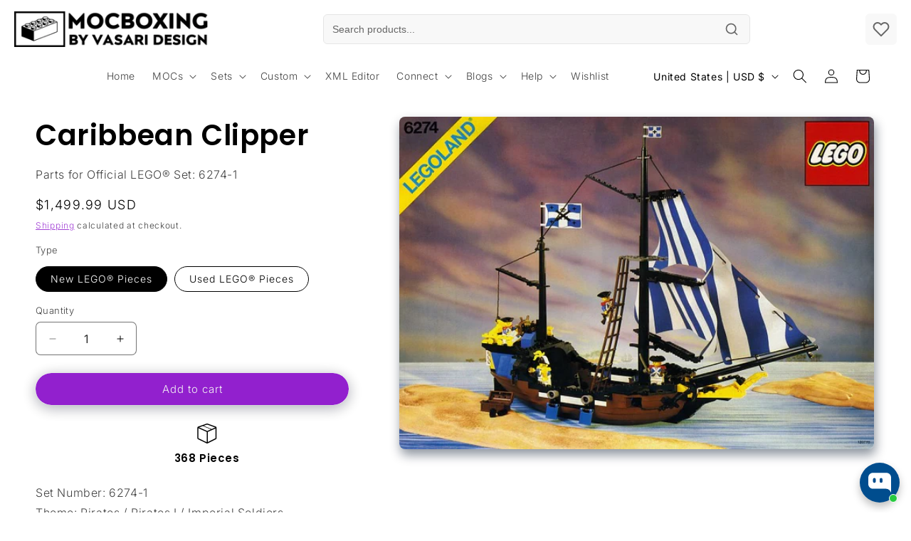

--- FILE ---
content_type: text/plain; charset=utf-8
request_url: https://d-ipv6.mmapiws.com/ant_squire
body_size: 152
content:
mocboxing.com;019bfa35-5e63-7db6-a43d-9af883513f4e:a30a9990153fcfa365ea392ae5eb18f5873c2dbf